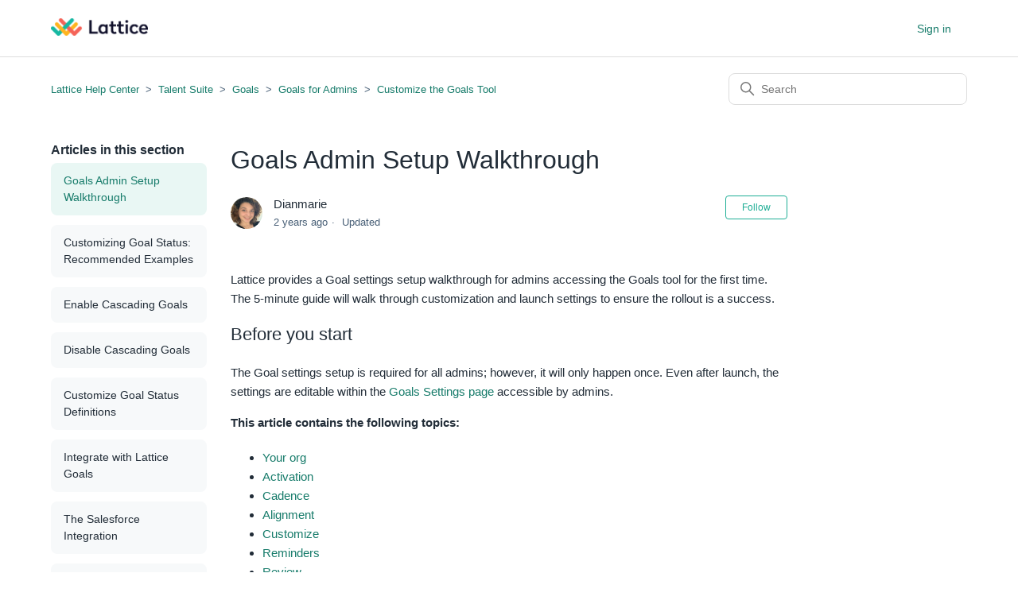

--- FILE ---
content_type: text/html; charset=utf-8
request_url: https://help.lattice.com/hc/en-us/articles/4533498555031-Goals-Admin-Setup-Walkthrough
body_size: 11800
content:
<!DOCTYPE html>
<html dir="ltr" lang="en-US">
<head>
  <meta charset="utf-8" />
  <!-- v26878 -->


  <title>Goals Admin Setup Walkthrough &ndash; Lattice Help Center</title>

  

  <meta name="description" content="Lattice provides a Goal settings setup walkthrough for admins accessing the Goals tool for the first time. The 5-minute guide will walk..." /><meta property="og:image" content="https://help.lattice.com/hc/theming_assets/01HZPCM1S70ST3GX08C8VY66YP" />
<meta property="og:type" content="website" />
<meta property="og:site_name" content="Lattice Help Center" />
<meta property="og:title" content="Goals Admin Setup Walkthrough" />
<meta property="og:description" content="Lattice provides a Goal settings setup walkthrough for admins accessing the Goals tool for the first time. The 5-minute guide will walk through customization and launch settings to ensure the rollo..." />
<meta property="og:url" content="https://help.lattice.com/hc/en-us/articles/4533498555031-Goals-Admin-Setup-Walkthrough" />
<link rel="canonical" href="https://help.lattice.com/hc/en-us/articles/4533498555031-Goals-Admin-Setup-Walkthrough">
<link rel="alternate" hreflang="en-us" href="https://help.lattice.com/hc/en-us/articles/4533498555031-Goals-Admin-Setup-Walkthrough">
<link rel="alternate" hreflang="x-default" href="https://help.lattice.com/hc/en-us/articles/4533498555031-Goals-Admin-Setup-Walkthrough">

  <link rel="stylesheet" href="//static.zdassets.com/hc/assets/application-f34d73e002337ab267a13449ad9d7955.css" media="all" id="stylesheet" />
  <link rel="stylesheet" type="text/css" href="/hc/theming_assets/10318418/360005592414/style.css?digest=36176548137751">

  <link rel="icon" type="image/x-icon" href="/hc/theming_assets/01HZPCM1YRECBAERHG22V2NW74">

    

  <meta content="width=device-width, initial-scale=1.0" name="viewport" />
<script src="https://cmp.osano.com/Azq9EuTkZzvnp3V1p/65bbb0d1-5f72-441e-8361-0d7dcc501417/osano.js"></script>
  
</head>
<body class="">
  
  
  

  <a class="skip-navigation" tabindex="1" href="#main-content">Skip to main content</a>

<header class="header">
  <div class="logo">
    <a title="Home" href="/hc/en-us">
      <img src="/hc/theming_assets/01HZPCM1S70ST3GX08C8VY66YP" alt="Lattice Help Center Help Center home page">
    </a>
  </div>
  <div class="nav-wrapper">
    <button class="menu-button" aria-controls="user-nav" aria-expanded="false" aria-label="Toggle navigation menu">
      <svg xmlns="http://www.w3.org/2000/svg" width="16" height="16" focusable="false" viewBox="0 0 16 16" class="icon-menu">
        <path fill="none" stroke="currentColor" stroke-linecap="round" d="M1.5 3.5h13m-13 4h13m-13 4h13"/>
      </svg>
    </button>
    <nav class="user-nav" id="user-nav">
      
    </nav>
    
      <a class="sign-in" rel="nofollow" data-auth-action="signin" title="Opens a dialog" role="button" href="/hc/en-us/signin?return_to=https%3A%2F%2Fhelp.lattice.com%2Fhc%2Fen-us%2Farticles%2F4533498555031-Goals-Admin-Setup-Walkthrough">
        Sign in
      </a>
    
  </div>
</header>


  <main role="main">
    <div class="container-divider"></div>
<div class="container">
  <nav class="sub-nav">
    <ol class="breadcrumbs">
  
    <li title="Lattice Help Center">
      
        <a href="/hc/en-us">Lattice Help Center</a>
      
    </li>
  
    <li title="Talent Suite ">
      
        <a href="/hc/en-us/categories/32128396359447-Talent-Suite">Talent Suite </a>
      
    </li>
  
    <li title="Goals">
      
        <a href="/hc/en-us/sections/32450117457943-Goals">Goals</a>
      
    </li>
  
    <li title="Goals for Admins">
      
        <a href="/hc/en-us/sections/360012244153-Goals-for-Admins">Goals for Admins</a>
      
    </li>
  
    <li title="Customize the Goals Tool">
      
        <a href="/hc/en-us/sections/4418006583063-Customize-the-Goals-Tool">Customize the Goals Tool</a>
      
    </li>
  
</ol>

    <div class="search-container">
      <svg xmlns="http://www.w3.org/2000/svg" width="12" height="12" focusable="false" viewBox="0 0 12 12" class="search-icon">
        <circle cx="4.5" cy="4.5" r="4" fill="none" stroke="currentColor"/>
        <path stroke="currentColor" stroke-linecap="round" d="M11 11L7.5 7.5"/>
      </svg>
      <form role="search" class="search" data-search="" action="/hc/en-us/search" accept-charset="UTF-8" method="get"><input type="hidden" name="utf8" value="&#x2713;" autocomplete="off" /><input type="search" name="query" id="query" placeholder="Search" aria-label="Search" /></form>
    </div>
  </nav>

  <div class="article-container" id="article-container">
    <aside class="article-sidebar" aria-labelledby="section-articles-title">
      
        <div class="collapsible-sidebar">
          <button type="button" class="collapsible-sidebar-toggle" aria-labelledby="section-articles-title" aria-expanded="false">
            <svg xmlns="http://www.w3.org/2000/svg" width="20" height="20" focusable="false" viewBox="0 0 12 12" aria-hidden="true" class="collapsible-sidebar-toggle-icon chevron-icon">
              <path fill="none" stroke="currentColor" stroke-linecap="round" d="M3 4.5l2.6 2.6c.2.2.5.2.7 0L9 4.5"/>
            </svg>
            <svg xmlns="http://www.w3.org/2000/svg" width="20" height="20" focusable="false" viewBox="0 0 12 12" aria-hidden="true" class="collapsible-sidebar-toggle-icon x-icon">
              <path stroke="currentColor" stroke-linecap="round" d="M3 9l6-6m0 6L3 3"/>
            </svg>
          </button>
          <span id="section-articles-title" class="collapsible-sidebar-title sidenav-title">
            Articles in this section
          </span>
          <div class="collapsible-sidebar-body">
            <ul>
              
                <li>
                  <a href="/hc/en-us/articles/4533498555031-Goals-Admin-Setup-Walkthrough" class="sidenav-item current-article">Goals Admin Setup Walkthrough</a>
                </li>
              
                <li>
                  <a href="/hc/en-us/articles/4429889110423-Customizing-Goal-Status-Recommended-Examples" class="sidenav-item ">Customizing Goal Status: Recommended Examples</a>
                </li>
              
                <li>
                  <a href="/hc/en-us/articles/4420583094039-Enable-Cascading-Goals" class="sidenav-item ">Enable Cascading Goals</a>
                </li>
              
                <li>
                  <a href="/hc/en-us/articles/14762736436119-Disable-Cascading-Goals" class="sidenav-item ">Disable Cascading Goals</a>
                </li>
              
                <li>
                  <a href="/hc/en-us/articles/4419886422039-Customize-Goal-Status-Definitions" class="sidenav-item ">Customize Goal Status Definitions</a>
                </li>
              
                <li>
                  <a href="/hc/en-us/articles/6963901563671-Integrate-with-Lattice-Goals" class="sidenav-item ">Integrate with Lattice Goals </a>
                </li>
              
                <li>
                  <a href="/hc/en-us/articles/4409051050007-The-Salesforce-Integration" class="sidenav-item ">The Salesforce Integration</a>
                </li>
              
                <li>
                  <a href="/hc/en-us/articles/4409087331095-Integrate-Salesforce-to-Lattice" class="sidenav-item ">Integrate Salesforce to Lattice</a>
                </li>
              
                <li>
                  <a href="/hc/en-us/articles/360059965474-Customize-Goal-Fields" class="sidenav-item ">Customize Goal Fields</a>
                </li>
              
                <li>
                  <a href="/hc/en-us/articles/1500005941701-Enable-Custom-Weighted-Goals-for-your-Organization" class="sidenav-item ">Enable Custom Weighted Goals for your Organization</a>
                </li>
              
            </ul>
            
              <a href="/hc/en-us/sections/4418006583063-Customize-the-Goals-Tool" class="article-sidebar-item">See more</a>
            
          </div>
        </div>
      
    </aside>

    <article id="main-content" class="article">
      <header class="article-header">
        <h1 title="Goals Admin Setup Walkthrough" class="article-title">
          Goals Admin Setup Walkthrough
          
        </h1>

        <div class="article-author">
          
            <div class="avatar article-avatar">
              
              <img src="https://help.lattice.com/system/photos/1500571580581/64E8D10D-F149-4069-9DB5-0746B8050D47.jpeg" alt="" class="user-avatar"/>
            </div>
          
          <div class="article-meta">
            
              
                Dianmarie
              
            

            <ul class="meta-group">
              
                <li class="meta-data"><time datetime="2024-01-23T19:53:28Z" title="2024-01-23T19:53:28Z" data-datetime="relative">January 23, 2024 19:53</time></li>
                <li class="meta-data">Updated</li>
              
            </ul>
          </div>
        </div>

        
          <div class="article-subscribe"><div data-helper="subscribe" data-json="{&quot;item&quot;:&quot;article&quot;,&quot;url&quot;:&quot;/hc/en-us/articles/4533498555031-Goals-Admin-Setup-Walkthrough/subscription.json&quot;,&quot;follow_label&quot;:&quot;Follow&quot;,&quot;unfollow_label&quot;:&quot;Unfollow&quot;,&quot;following_label&quot;:&quot;Following&quot;,&quot;can_subscribe&quot;:true,&quot;is_subscribed&quot;:false}"></div></div>
        
      </header>

      <section class="article-info">
        <div class="article-content">
          <div class="article-body"><p>Lattice provides a Goal settings setup walkthrough for admins accessing the Goals tool for the first time. The 5-minute guide will walk through customization and launch settings to ensure the rollout is a success.&nbsp;</p>
<h2 id="h_01HMVY4T4WNBMWXPMHKBPE1CKH">Before you start</h2>
<p>The Goal settings setup is required for all admins; however, it will only happen once. Even after launch, the settings are editable within the <a href="https://help.lattice.com/hc/en-us/sections/4418006583063-Customize-the-Goals-Tool" target="_self" rel="undefined">Goals Settings page</a> accessible by admins.</p>
<p><strong>This article contains the following topics:</strong></p>
<ul>
<li><a href="#h_01FX15DDMYXTMG1DJC89BQVA4P" target="_self">Your org</a></li>
<li><a href="#h_01FX15DPHFG8WNED0F1CZNQ7ZD" target="_self">Activation</a></li>
<li><a href="#h_01FX15DTJ7NPX1RW1XC4MFE90D" target="_self">Cadence</a></li>
<li><a href="#h_01FX15DYE83KAK9AZ03G6GNQMW" target="_self">Alignment</a></li>
<li><a href="#h_01FX15E2892MENA1P0SYMM2S2D" target="_self">Customize</a></li>
<li><a href="#h_01FX15E5X668Y7G67NQE08RN9P" target="_self">Reminders</a></li>
<li><a href="#h_01FX15EAZSP6YX2P5S6KFXY0HJ" target="_self">Review</a></li>
</ul>
<h2 id="h_01FX15DDMYXTMG1DJC89BQVA4P">Your org</h2>
<ol>
<li>Select your <strong>fiscal year start month</strong> to assist in creating your <a href="https://help.lattice.com/hc/en-us/articles/1500006469961" target="_self">goal cycles</a>.</li>
<li>Select whether your company has <strong>done goal setting in the past</strong>.&nbsp;
<ul>
<li>
<strong>If yes</strong>, select whether the goals were done using docs, spreadsheets, or another software tool and how effective the process has been.&nbsp;</li>
<li>
<strong>If no</strong>, select how important goal setting will be as part of your people program when rolling out Lattice.</li>
</ul>
</li>
</ol>
<h2 id="h_01FX15DPHFG8WNED0F1CZNQ7ZD">Activation</h2>
<p>Choose <strong>who do you want to roll Goals out to</strong>.</p>
<ul>
<li>
<strong>Pilot to a select group:</strong> This is recommended if you have not rolled out Goals before to your organization. Piloting allows you to gather feedback on the process and iterate before enabling to your full org. If chosen, Lattice will prompt you to select an field that contains the group you wish to enable Goals for.</li>
<li>
<strong>Everyone at once:</strong> This is recommended if you have rolled out goals to your company before. Enabling for everyone at once allows you to publish company and department-level objectives to drive better transparency and alignment in your company.<br>
<div class="callout">
<strong>Note</strong>: Employees are not required to create a goal once Goals is enabled.</div>
</li>
<li>
<strong>Hold off on launching:</strong> This is recommended if you do not have a launch plan in place for rolling out Goals to your org and want more time to create a process before enabling it to the rest of your org. If chosen, you will still be required to finish the setup process.<br>
<div class="callout">
<strong>Note:</strong> You can <a href="https://help.lattice.com/hc/en-us/sections/4418006583063-Customize-the-Goals-Tool" target="_self">adjust your choices</a> after finishing the setup.&nbsp;</div>
</li>
</ul>
<h2 id="h_01FX15DTJ7NPX1RW1XC4MFE90D">Cadence</h2>
<p>Select <strong>how often you would like your company to set goals</strong>. Deciding on a pace for goal duration will assist Lattice in automatically <a href="https://help.lattice.com/hc/en-us/articles/1500006469961" target="_self">creating goal cycles</a> based on your cadence.</p>
<h2 id="h_01FX15DYE83KAK9AZ03G6GNQMW">Alignment</h2>
<p>Select <strong>whether you would like goals to be aligned to one another</strong> and accept the progress of their supporting goals.&nbsp;</p>
<ul>
<li>If yes, cascading goals will be enabled for your account.</li>
<li>If no, cascading goals will be disabled for your account.</li>
</ul>
<p>Learn more about the differences between cascading and non-cascading goals in&nbsp;<a href="https://help.lattice.com/hc/en-us/articles/360063909333" target="_self">The Differences Between Enabled and Disabled Cascading Goals.</a></p>
<p class="p1">If you've given these responses to the following questions, Lattice will recommend keeping goal-setting simple by <em>not </em>aligning goals:</p>
<ul>
<li>
<strong>No</strong> to the question<strong> Has your company done goal settings in the past?</strong>
</li>
<li>
<strong>Very poor/Below average</strong>&nbsp;to the question <strong>How effective has your goal process been?</strong>
</li>
</ul>
<h2 id="h_01FX15E2892MENA1P0SYMM2S2D">Customize</h2>
<p>If your company has unique terminology to label a goal's status, Lattice allows you to <strong><a href="https://help.lattice.com/hc/en-us/articles/4419886422039" target="_self">customize</a> each status title and description</strong>.&nbsp;</p>
<div class="callout">
<strong>Note:</strong> Additional statuses cannot be added, and status color cannot be changed.&nbsp;</div>
<p>Learn more about examples of goals status customization options in <a href="https://help.lattice.com/hc/en-us/articles/4429889110423" target="_self">Customizing Goal Status: Recommended Examples.</a></p>
<h2 id="h_01FX15E5X668Y7G67NQE08RN9P">Reminders</h2>
<p>Choose <strong>how often should employees be notified to update their goals</strong>. Lattice will send reminder emails to your employees based on your chosen cadence. If employees have updated their goals during the cadence, they will not receive a reminder.&nbsp;</p>
<p>Learn more about goal notification in <a href="https://help.lattice.com/hc/en-us/articles/1500001419661" target="_self">A List of Notifications for Goals.</a></p>
<h2 id="h_01FX15EAZSP6YX2P5S6KFXY0HJ">Review</h2>
<p><strong>Verify or edit your settings</strong> are correct before launching. You will be able to <a href="https://help.lattice.com/hc/en-us/sections/4418006583063-Customize-the-Goals-Tool" target="_self">adjust the settings</a> after launching Goals.&nbsp;</p>
<p>Once finished, you can <a href="https://help.lattice.com/hc/en-us/articles/360059892094" target="_self">Explore Goals</a> or adjust your <a href="https://help.lattice.com/hc/en-us/articles/1500001351181" target="_self">Admin settings</a>.&nbsp;</p>
<p><strong>Next, learn how to navigate Goals in <a href="https://help.lattice.com/hc/en-us/articles/4409130617367" target="_self">Navigating Goals as an Employee</a> and <a href="https://help.lattice.com/hc/en-us/articles/4409155707671" target="_self">Navigating Goals as an Admin.</a></strong></p></div>
          
        </div>
      </section>

      <footer>
        <div class="article-footer">
          
            <div class="article-share">
  <ul class="share">
    <li>
      <a href="https://www.facebook.com/share.php?title=Goals+Admin+Setup+Walkthrough&u=https%3A%2F%2Fhelp.lattice.com%2Fhc%2Fen-us%2Farticles%2F4533498555031-Goals-Admin-Setup-Walkthrough" class="share-facebook" aria-label="Facebook">
        <svg xmlns="http://www.w3.org/2000/svg" width="12" height="12" focusable="false" viewBox="0 0 12 12" aria-label="Share this page on Facebook">
          <path fill="currentColor" d="M6 0a6 6 0 01.813 11.945V7.63h1.552l.244-1.585H6.812v-.867c0-.658.214-1.242.827-1.242h.985V2.55c-.173-.024-.538-.075-1.23-.075-1.444 0-2.29.767-2.29 2.513v1.055H3.618v1.585h1.484v4.304A6.001 6.001 0 016 0z"/>
        </svg>
      </a>
    </li>
    <li>
      <a href="https://twitter.com/share?lang=en&text=Goals+Admin+Setup+Walkthrough&url=https%3A%2F%2Fhelp.lattice.com%2Fhc%2Fen-us%2Farticles%2F4533498555031-Goals-Admin-Setup-Walkthrough" class="share-twitter" aria-label="X Corp">
        <svg xmlns="http://www.w3.org/2000/svg" width="12" height="12" focusable="false" viewBox="0 0 12 12" aria-label="Share this page on X Corp">
          <path fill="currentColor" d="M.0763914 0 3.60864 0 6.75369 4.49755 10.5303 0 11.6586 0 7.18498 5.11431 12 12 8.46775 12 5.18346 7.30333 1.12825 12 0 12 4.7531 6.6879z"/>
        </svg>
      </a>
    </li>
    <li>
      <a href="https://www.linkedin.com/shareArticle?mini=true&source=Lattice&title=Goals+Admin+Setup+Walkthrough&url=https%3A%2F%2Fhelp.lattice.com%2Fhc%2Fen-us%2Farticles%2F4533498555031-Goals-Admin-Setup-Walkthrough" class="share-linkedin" aria-label="LinkedIn">
        <svg xmlns="http://www.w3.org/2000/svg" width="12" height="12" focusable="false" viewBox="0 0 12 12" aria-label="Share this page on LinkedIn">
          <path fill="currentColor" d="M10.8 0A1.2 1.2 0 0112 1.2v9.6a1.2 1.2 0 01-1.2 1.2H1.2A1.2 1.2 0 010 10.8V1.2A1.2 1.2 0 011.2 0h9.6zM8.09 4.356a1.87 1.87 0 00-1.598.792l-.085.133h-.024v-.783H4.676v5.727h1.778V7.392c0-.747.142-1.47 1.068-1.47.913 0 .925.854.925 1.518v2.785h1.778V7.084l-.005-.325c-.05-1.38-.456-2.403-2.13-2.403zm-4.531.142h-1.78v5.727h1.78V4.498zm-.89-2.846a1.032 1.032 0 100 2.064 1.032 1.032 0 000-2.064z"/>
        </svg>
      </a>
    </li>
  </ul>

</div>
          
          
        </div>
        
          <div class="article-votes">
            <span class="article-votes-question" id="article-votes-label">Was this article helpful?</span>
            <div class="article-votes-controls" role="group" aria-labelledby="article-votes-label">
              <button type="button" class="button article-vote article-vote-up" data-helper="vote" data-item="article" data-type="up" data-id="4533498555031" data-upvote-count="9" data-vote-count="16" data-vote-sum="2" data-vote-url="/hc/en-us/articles/4533498555031/vote" data-value="null" data-label="9 out of 16 found this helpful" data-selected-class="button-primary" aria-label="This article was helpful" aria-pressed="false">Yes</button>
              <button type="button" class="button article-vote article-vote-down" data-helper="vote" data-item="article" data-type="down" data-id="4533498555031" data-upvote-count="9" data-vote-count="16" data-vote-sum="2" data-vote-url="/hc/en-us/articles/4533498555031/vote" data-value="null" data-label="9 out of 16 found this helpful" data-selected-class="button-primary" aria-label="This article was not helpful" aria-pressed="false">No</button>
            </div>
            <small class="article-votes-count">
              <span class="article-vote-label" data-helper="vote" data-item="article" data-type="label" data-id="4533498555031" data-upvote-count="9" data-vote-count="16" data-vote-sum="2" data-vote-url="/hc/en-us/articles/4533498555031/vote" data-value="null" data-label="9 out of 16 found this helpful">9 out of 16 found this helpful</span>
            </small>
          </div>
        

        <div class="article-return-to-top">
          <a href="#article-container">
            Return to top
            <svg xmlns="http://www.w3.org/2000/svg" class="article-return-to-top-icon" width="20" height="20" focusable="false" viewBox="0 0 12 12" aria-hidden="true">
              <path fill="none" stroke="currentColor" stroke-linecap="round" d="M3 4.5l2.6 2.6c.2.2.5.2.7 0L9 4.5"/>
            </svg>
          </a>
        </div>
      </footer>

      <div class="article-relatives">
        
          <div data-recent-articles></div>
        
        
          
  <section class="related-articles">
    
      <h2 class="related-articles-title">Related articles</h2>
    
    <ul>
      
        <li>
          <a href="/hc/en-us/related/click?data=[base64]%3D--d4c04c5fe0d88a403fa43cf1271b3aac4e625ed3" rel="nofollow">Customizing Goal Status: Recommended Examples</a>
        </li>
      
        <li>
          <a href="/hc/en-us/related/click?data=[base64]%3D%3D--3a2d6b1880e0e5359c59fd2c847865cd977b5529" rel="nofollow">Navigating Goals as an Admin</a>
        </li>
      
        <li>
          <a href="/hc/en-us/related/click?data=[base64]%3D--433a3aefb848042a215faf2ea04de478c85126b0" rel="nofollow">Bulk Upload Active Goals via CSV</a>
        </li>
      
        <li>
          <a href="/hc/en-us/related/click?data=[base64]" rel="nofollow">Customize Goal Status Definitions</a>
        </li>
      
        <li>
          <a href="/hc/en-us/related/click?data=[base64]%3D%3D--7ae8f78d265673e3d9e1881722ee3ec4914abb13" rel="nofollow">Integrate with Lattice Goals </a>
        </li>
      
    </ul>
  </section>


        
      </div>
      
    </article>
  </div>
</div>

  </main>

  <footer class="footer">
  <div class="footer-inner">
       <a href="https://lattice.com/" class="footer-link">Get back to Lattice.com</a>

    <div class="social-bar">
      <a href="https://twitter.com/LatticeHQ" target="_blank" aria-label="Twitter" class="social-link"><svg class="social-icon" width="24" height="24" viewBox="0 0 24 24" fill="none" xmlns="http://www.w3.org/2000/svg"><path d="M24 12C24 18.6273 18.6273 24 12 24C5.37267 24 0 18.6273 0 12C0 5.37267 5.37267 0 12 0C18.6273 0 24 5.37267 24 12ZM18.6337 8.1263C18.1741 8.33018 17.6806 8.46772 17.162 8.53002C17.6911 8.21287 18.0981 7.71045 18.289 7.11176C17.7939 7.40545 17.2453 7.61903 16.662 7.73392C16.1944 7.23555 15.5286 6.92488 14.7915 6.92488C13.3757 6.92488 12.2285 8.07209 12.2285 9.48711C12.2285 9.68776 12.2511 9.88354 12.2948 10.0712C10.1654 9.96445 8.27711 8.94425 7.01339 7.39412C6.79333 7.77194 6.66631 8.21207 6.66631 8.68212C6.66631 9.57126 7.11856 10.3552 7.80625 10.8147C7.38636 10.8018 6.99154 10.6861 6.64608 10.4944C6.64527 10.5049 6.64527 10.5154 6.64527 10.5267C6.64527 11.7678 7.52875 12.8042 8.70105 13.0388C8.48585 13.0979 8.25931 13.1294 8.02631 13.1294C7.86046 13.1294 7.70026 13.1132 7.54412 13.0833C7.87016 14.1011 8.81594 14.8422 9.93727 14.8624C9.06027 15.5501 7.95592 15.9595 6.7553 15.9595C6.54819 15.9595 6.34431 15.9473 6.14367 15.9239C7.27794 16.6504 8.625 17.0751 10.0724 17.0751C14.7851 17.0751 17.3627 13.1707 17.3627 9.78403C17.3627 9.6732 17.3602 9.56235 17.3554 9.45233C17.8562 9.09149 18.2906 8.64004 18.6337 8.1263Z" fill="#83838F"/></svg></a>
      <a href="https://www.facebook.com/Lattice-1887608161466172" target="_blank" aria-label="Facebook" class="social-link"><svg class="social-icon" width="24" height="24" viewBox="0 0 24 24" fill="none" xmlns="http://www.w3.org/2000/svg"><path d="M24 12C24 18.6273 18.6273 24 12 24C5.37267 24 0 18.6273 0 12C0 5.37267 5.37267 0 12 0C18.6273 0 24 5.37267 24 12ZM10.5456 19H13.04V12.8048H15.12L15.4304 10.3904H13.0384V8.848C13.0384 8.152 13.232 7.672 14.2352 7.672H15.5152V5.5104C14.896 5.44504 14.2738 5.41353 13.6512 5.416C11.808 5.416 10.5456 6.5408 10.5456 8.608V10.3888H8.4656V12.8048H10.5456V19Z" fill="#83838F"/></svg></a>
      <a href="https://www.youtube.com/channel/UCcsGcdQ1NPkvl3RHaHkWK3A" target="_blank" aria-label="YouTube" class="social-link"><svg class="social-icon" width="24" height="24" viewBox="0 0 24 24" fill="none" xmlns="http://www.w3.org/2000/svg"><path fill-rule="evenodd" clip-rule="evenodd" d="M24 12C24 18.6274 18.6274 24 12 24C5.37258 24 0 18.6274 0 12C0 5.37258 5.37258 0 12 0C18.6274 0 24 5.37258 24 12ZM18.9873 8.1748C19.0498 8.2373 19.0498 8.2998 19.0498 8.3623C19.1748 8.9873 19.2998 10.2998 19.2998 11.7998C19.2998 13.0251 19.1747 14.1253 19.0948 14.8278C19.0769 14.9853 19.0612 15.1228 19.0498 15.2373C18.9873 15.2998 18.9873 15.3623 18.9873 15.4248V15.4873C18.7998 16.0498 18.2998 16.4248 17.6748 16.4248H17.7998C17.7998 16.4248 15.2998 16.7998 12.0498 16.7998C8.7373 16.7998 6.2998 16.4248 6.2998 16.4248H6.4248C5.7998 16.4248 5.2998 16.0498 5.1123 15.4873V15.4248C5.0498 15.3623 5.0498 15.2998 5.0498 15.2373C5.03835 15.1228 5.02272 14.9853 5.0048 14.8278C4.92491 14.1253 4.7998 13.0251 4.7998 11.7998C4.7998 10.5745 4.92491 9.47434 5.0048 8.7718C5.02272 8.61429 5.03835 8.47677 5.0498 8.3623C5.1123 8.2998 5.1123 8.2373 5.1123 8.1748V8.1123C5.2998 7.5498 5.7998 7.1748 6.4248 7.1748H6.2998C6.2998 7.1748 8.7998 6.7998 12.0498 6.7998C15.3623 6.7998 17.7998 7.1748 17.7998 7.1748H17.6748C18.2998 7.1748 18.7998 7.5498 18.9873 8.1123V8.1748ZM11.2145 14.6043L14.4153 12.2888C14.5515 12.2207 14.6196 12.0845 14.5515 11.9483C14.5515 11.8121 14.4834 11.6759 14.4153 11.6078L11.2145 9.29224C11.0783 9.22414 10.9421 9.22414 10.8059 9.29224C10.6696 9.36034 10.6015 9.49655 10.6015 9.63276V14.2638C10.6015 14.4 10.6696 14.5362 10.8059 14.6043C10.874 14.6724 10.9421 14.6724 11.0102 14.6724C11.0783 14.6724 11.1464 14.6724 11.2145 14.6043Z" fill="#83838F"/></svg></a>
      <a href="https://www.linkedin.com/company/lattice-hq" target="_blank" aria-label="LinkedIn" class="social-link"><svg class="social-icon" width="24" height="24" viewBox="0 0 24 24" fill="none" xmlns="http://www.w3.org/2000/svg"><path d="M7.3 0.9C8.8 0.3 10.4 0 12 0C13.6 0 15.2 0.3 16.7 0.9C18.2 1.5 19.5 2.4 20.5 3.5C21.5 4.6 22.4 5.8 23.1 7.3C23.8 8.8 24 10.3 24 12C24 13.7 23.7 15.2 23.1 16.7C22.5 18.2 21.6 19.5 20.5 20.5C19.4 21.5 18.2 22.4 16.7 23.1C15.2 23.8 13.6 24 12 24C10.4 24 8.8 23.7 7.3 23.1C5.8 22.5 4.5 21.6 3.5 20.5C2.5 19.4 1.6 18.2 0.9 16.7C0.2 15.2 0 13.6 0 12C0 10.4 0.3 8.8 0.9 7.3C1.5 5.8 2.4 4.5 3.5 3.5C4.6 2.5 5.8 1.6 7.3 0.9ZM7.85709 8.53058C8.35913 8.53058 8.7775 8.36323 9.1122 8.1122C9.4469 7.86118 9.53058 7.44281 9.53058 7.02443C9.53058 6.60606 9.36323 6.27136 9.02853 6.02034C8.69383 5.76932 8.35913 5.60197 7.85709 5.60197C7.35504 5.60197 6.93667 5.76932 6.68564 6.02034C6.43462 6.27136 6.18359 6.60606 6.18359 7.02443C6.18359 7.44281 6.35094 7.77751 6.60197 8.1122C6.85299 8.4469 7.35504 8.53058 7.85709 8.53058ZM9.1122 16.898V9.7857H6.60197V16.898H9.1122ZM18.3164 16.898V13.1327C18.3164 11.9612 18.0654 11.0408 17.5633 10.3714C17.0613 9.70202 16.3082 9.36732 15.3878 9.36732C14.8857 9.36732 14.4674 9.53467 14.1327 9.7857C13.798 10.0367 13.4633 10.4551 13.3796 10.8735L13.2959 9.7857H10.7857L10.8694 11.4592V16.898H13.3796V13.1327C13.3796 12.6306 13.4633 12.2123 13.7143 11.8776C13.9653 11.5429 14.2164 11.4592 14.6347 11.4592C15.0531 11.4592 15.3878 11.6265 15.5551 11.8776C15.7225 12.1286 15.8898 12.547 15.8898 13.1327V16.898H18.3164Z" fill="#83838F"/></svg></a>
      <a href="https://www.instagram.com/uselatticehq/" target="_blank" aria-label="Instagram" class="social-link"><svg class="social-icon" width="24" height="24" viewBox="0 0 24 24" fill="none" xmlns="http://www.w3.org/2000/svg"><path fill-rule="evenodd" clip-rule="evenodd" d="M12 24C18.6274 24 24 18.6274 24 12C24 5.37258 18.6274 0 12 0C5.37258 0 0 5.37258 0 12C0 18.6274 5.37258 24 12 24ZM9.32041 5.53927C10.0138 5.50772 10.2353 5.5 12.0006 5.5H11.9986C13.7644 5.5 13.9852 5.50772 14.6785 5.53927C15.3705 5.57096 15.8431 5.68052 16.2575 5.84126C16.6854 6.00716 17.047 6.22925 17.4085 6.59083C17.7701 6.95213 17.9922 7.31479 18.1587 7.74232C18.3185 8.15563 18.4282 8.62798 18.4607 9.31999C18.4919 10.0134 18.5 10.2349 18.5 12.0003C18.5 13.7656 18.4919 13.9866 18.4607 14.68C18.4282 15.3717 18.3185 15.8442 18.1587 16.2577C17.9922 16.6851 17.7701 17.0477 17.4085 17.409C17.0474 17.7706 16.6853 17.9932 16.2579 18.1593C15.8443 18.32 15.3714 18.4296 14.6795 18.4613C13.9861 18.4928 13.7652 18.5005 11.9998 18.5005C10.2346 18.5005 10.0132 18.4928 9.31987 18.4613C8.62802 18.4296 8.15555 18.32 7.74198 18.1593C7.31474 17.9932 6.95209 17.7706 6.59093 17.409C6.2295 17.0477 6.00741 16.6851 5.84125 16.2575C5.68065 15.8442 5.57109 15.3719 5.53927 14.6799C5.50785 13.9865 5.5 13.7656 5.5 12.0003C5.5 10.2349 5.50812 10.0132 5.53914 9.31985C5.57028 8.62812 5.67997 8.15563 5.84112 7.74219C6.00768 7.31479 6.22977 6.95213 6.59133 6.59083C6.95263 6.22938 7.31528 6.00729 7.74279 5.84126C8.15609 5.68052 8.62843 5.57096 9.32041 5.53927ZM11.784 6.67134C11.6525 6.67128 11.5307 6.67122 11.4175 6.6714V6.66978C10.206 6.67113 9.97367 6.67926 9.37404 6.70634C8.74028 6.73546 8.39619 6.84109 8.16706 6.93046C7.86372 7.04855 7.64705 7.18939 7.41955 7.4169C7.19205 7.64441 7.05094 7.86109 6.93313 8.16443C6.84416 8.39357 6.73826 8.73754 6.70928 9.37131C6.67814 10.0566 6.67191 10.2613 6.67191 11.9971C6.67191 13.733 6.67814 13.9388 6.70928 14.6241C6.73813 15.2578 6.84416 15.6018 6.93313 15.8307C7.05121 16.1342 7.19205 16.3503 7.41955 16.5778C7.64705 16.8053 7.86372 16.9462 8.16706 17.064C8.39632 17.1529 8.74028 17.2588 9.37404 17.2881C10.0593 17.3192 10.265 17.326 12.0006 17.326C13.7361 17.326 13.942 17.3192 14.6272 17.2881C15.2609 17.2591 15.6052 17.1535 15.834 17.0641C16.1375 16.9463 16.3535 16.8055 16.581 16.5779C16.8085 16.3506 16.9496 16.1346 17.0674 15.8312C17.1564 15.6024 17.2623 15.2584 17.2913 14.6246C17.3224 13.9394 17.3292 13.7335 17.3292 11.9988C17.3292 10.264 17.3224 10.0582 17.2913 9.37294C17.2624 8.73916 17.1564 8.39519 17.0674 8.16633C16.9493 7.86298 16.8085 7.64631 16.581 7.4188C16.3536 7.19129 16.1374 7.05045 15.834 6.93263C15.6049 6.84366 15.2609 6.73776 14.6272 6.70878C13.9418 6.67763 13.7361 6.6714 12.0006 6.6714C11.9256 6.6714 11.8534 6.67137 11.784 6.67134ZM14.6903 8.53048C14.6903 8.0997 15.0397 7.75072 15.4703 7.75072V7.75045C15.9009 7.75045 16.2503 8.09983 16.2503 8.53048C16.2503 8.96112 15.9009 9.31051 15.4703 9.31051C15.0397 9.31051 14.6903 8.96112 14.6903 8.53048ZM8.66255 12.0003C8.66255 10.1568 10.1571 8.66218 12.0005 8.66211C13.8439 8.66211 15.3381 10.1568 15.3381 12.0003C15.3381 13.8438 13.8441 15.3377 12.0006 15.3377C10.1572 15.3377 8.66255 13.8438 8.66255 12.0003ZM14.1673 12.0003C14.1673 10.8035 13.1972 9.83351 12.0006 9.83351C10.8039 9.83351 9.83392 10.8035 9.83392 12.0003C9.83392 13.1969 10.8039 14.167 12.0006 14.167C13.1972 14.167 14.1673 13.1969 14.1673 12.0003Z" fill="#83838F"/></svg></a>
      <a href="https://medium.com/latticehq" target="_blank" aria-label="Medium" class="social-link"><svg class="social-icon" width="24" height="24" viewBox="0 0 24 24" fill="none" xmlns="http://www.w3.org/2000/svg"><path fill-rule="evenodd" clip-rule="evenodd" d="M12 24C18.6274 24 24 18.6274 24 12C24 5.37258 18.6274 0 12 0C5.37258 0 0 5.37258 0 12C0 18.6274 5.37258 24 12 24ZM8.35866 17.7907C11.318 17.7907 13.7171 15.3752 13.7171 12.3954C13.7171 9.41571 11.3182 7 8.35866 7C5.39915 7 3 9.41571 3 12.3954C3 15.3752 5.39933 17.7907 8.35866 17.7907ZM19.5956 12.3954C19.5956 15.2002 18.396 17.4748 16.9162 17.4748C15.4365 17.4748 14.2369 15.2002 14.2369 12.3954C14.2369 9.59066 15.4363 7.31605 16.9161 7.31605C18.3958 7.31605 19.5954 9.58994 19.5954 12.3954H19.5956ZM21.0577 16.9458C21.5782 16.9458 22 14.9078 22 12.3954C22 9.88232 21.578 7.84511 21.0577 7.84511C20.5374 7.84511 20.1155 9.88251 20.1155 12.3954C20.1155 14.9084 20.5372 16.9458 21.0577 16.9458Z" fill="#83838F"/></svg></a>
    </div>

    <div class="footer-copyright">© Copyright <script type="text/javascript">document. write(new Date(). getFullYear());</script>. All Rights Reserved.<br /><a href="https://lattice.com/privacy/policy">Privacy Policy</a></div>




      

     
    <div class="footer-language-selector" style="margin-left: 15px">
      
        <div class="dropdown language-selector">
          <button class="dropdown-toggle" aria-haspopup="true">
            English (US)
            <svg xmlns="http://www.w3.org/2000/svg" width="12" height="12" focusable="false" viewBox="0 0 12 12" class="dropdown-chevron-icon">
              <path fill="none" stroke="currentColor" stroke-linecap="round" d="M3 4.5l2.6 2.6c.2.2.5.2.7 0L9 4.5"/>
            </svg>
          </button>
          <span class="dropdown-menu dropdown-menu-end" role="menu">
            
              <a href="/hc/change_language/de?return_to=%2Fhc%2Fde" dir="ltr" rel="nofollow" role="menuitem">
                Deutsch
              </a>
            
              <a href="/hc/change_language/fr-fr?return_to=%2Fhc%2Ffr-fr" dir="ltr" rel="nofollow" role="menuitem">
                Français (France)
              </a>
            
          </span>
        </div>
      
      </div>    
</div>
</footer>



  <!-- / -->

  
  <script src="//static.zdassets.com/hc/assets/en-us.bbb3d4d87d0b571a9a1b.js"></script>
  

  <script type="text/javascript">
  /*

    Greetings sourcecode lurker!

    This is for internal Zendesk and legacy usage,
    we don't support or guarantee any of these values
    so please don't build stuff on top of them.

  */

  HelpCenter = {};
  HelpCenter.account = {"subdomain":"lattice","environment":"production","name":"Lattice"};
  HelpCenter.user = {"identifier":"da39a3ee5e6b4b0d3255bfef95601890afd80709","email":null,"name":"","role":"anonymous","avatar_url":"https://assets.zendesk.com/hc/assets/default_avatar.png","is_admin":false,"organizations":[],"groups":[]};
  HelpCenter.internal = {"asset_url":"//static.zdassets.com/hc/assets/","web_widget_asset_composer_url":"https://static.zdassets.com/ekr/snippet.js","current_session":{"locale":"en-us","csrf_token":null,"shared_csrf_token":null},"usage_tracking":{"event":"article_viewed","data":"[base64]--820045c9167e63cbe0c0fd6d8583cacdbf4acc23","url":"https://help.lattice.com/hc/activity"},"current_record_id":"4533498555031","current_record_url":"/hc/en-us/articles/4533498555031-Goals-Admin-Setup-Walkthrough","current_record_title":"Goals Admin Setup Walkthrough","current_text_direction":"ltr","current_brand_id":360005592414,"current_brand_name":"Lattice","current_brand_url":"https://lattice.zendesk.com","current_brand_active":true,"current_path":"/hc/en-us/articles/4533498555031-Goals-Admin-Setup-Walkthrough","show_autocomplete_breadcrumbs":true,"user_info_changing_enabled":false,"has_user_profiles_enabled":false,"has_end_user_attachments":true,"user_aliases_enabled":false,"has_anonymous_kb_voting":true,"has_multi_language_help_center":true,"show_at_mentions":false,"embeddables_config":{"embeddables_web_widget":false,"embeddables_help_center_auth_enabled":false,"embeddables_connect_ipms":false},"answer_bot_subdomain":"static","gather_plan_state":"subscribed","has_article_verification":true,"has_gather":true,"has_ckeditor":false,"has_community_enabled":false,"has_community_badges":true,"has_community_post_content_tagging":false,"has_gather_content_tags":true,"has_guide_content_tags":true,"has_user_segments":true,"has_answer_bot_web_form_enabled":false,"has_garden_modals":false,"theming_cookie_key":"hc-da39a3ee5e6b4b0d3255bfef95601890afd80709-2-preview","is_preview":false,"has_search_settings_in_plan":true,"theming_api_version":2,"theming_settings":{"brand_color":"rgba(31, 174, 150, 1)","brand_text_color":"#FFFFFF","text_color":"rgba(34, 45, 56, 1)","link_color":"rgba(22, 123, 106, 1)","background_color":"#FFFFFF","heading_font":"-apple-system, BlinkMacSystemFont, 'Segoe UI', Helvetica, Arial, sans-serif","text_font":"-apple-system, BlinkMacSystemFont, 'Segoe UI', Helvetica, Arial, sans-serif","logo":"/hc/theming_assets/01HZPCM1S70ST3GX08C8VY66YP","favicon":"/hc/theming_assets/01HZPCM1YRECBAERHG22V2NW74","homepage_background_image":"/hc/theming_assets/01HZPCM28KZ6CVC1VS7J3GK2TX","community_background_image":"/hc/theming_assets/01HZPCM2ED7BJK92WVMKAPZTS8","community_image":"/hc/theming_assets/01HZPCM2YGKC26E1KN2PDZ7E7C","instant_search":true,"scoped_kb_search":false,"scoped_community_search":true,"show_recent_activity":true,"show_articles_in_section":true,"show_article_author":true,"show_article_comments":false,"show_follow_article":true,"show_recently_viewed_articles":true,"show_related_articles":true,"show_article_sharing":true,"show_follow_section":true,"show_follow_post":true,"show_post_sharing":true,"show_follow_topic":true},"has_pci_credit_card_custom_field":true,"help_center_restricted":false,"is_assuming_someone_else":false,"flash_messages":[],"user_photo_editing_enabled":true,"user_preferred_locale":"en-us","base_locale":"en-us","login_url":"https://lattice.zendesk.com/access?brand_id=360005592414\u0026return_to=https%3A%2F%2Fhelp.lattice.com%2Fhc%2Fen-us%2Farticles%2F4533498555031-Goals-Admin-Setup-Walkthrough","has_alternate_templates":true,"has_custom_statuses_enabled":true,"has_hc_generative_answers_setting_enabled":true,"has_generative_search_with_zgpt_enabled":false,"has_suggested_initial_questions_enabled":false,"has_guide_service_catalog":true,"has_service_catalog_search_poc":false,"has_service_catalog_itam":false,"has_csat_reverse_2_scale_in_mobile":false,"has_knowledge_navigation":false,"has_unified_navigation":false,"has_unified_navigation_eap_access":true,"has_csat_bet365_branding":false,"version":"v26878","dev_mode":false};
</script>

  
  
  <script src="//static.zdassets.com/hc/assets/hc_enduser-682eda7708c76e29eff22c6702975daf.js"></script>
  <script type="text/javascript" src="/hc/theming_assets/10318418/360005592414/script.js?digest=36176548137751"></script>
  
</body>
</html>